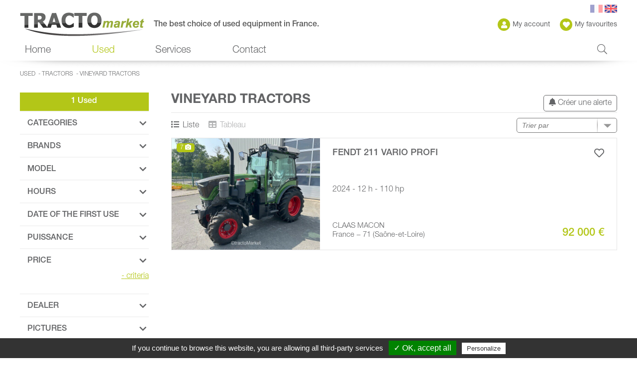

--- FILE ---
content_type: text/html; charset=utf-8
request_url: https://en.tractomarket.com/vineyard-tractors-_l_EN_r_8_va_1.html
body_size: 19627
content:
<!doctype html>
<html class="no-js" lang="en">
    <head>
            <script type="text/javascript" src="//static.clikeo.fr/tarteaucitron.js/tarteaucitron.js?201811"></script>
    <script type="text/javascript">
        var tarteaucitronForceLanguage = 'en'; /* supported: fr, en, de, es, it, pt, pl, ru */
        tarteaucitron.init({
            "hashtag"        : "#tarteaucitron", 
            "highPrivacy"    : false, 
            "orientation"    : "bottom",
            "adblocker"      : false,            
            "showAlertSmall" : false,          
            "cookieslist"    : true,           
            "removeCredit"   : false, 
            "showIcon" 		 : false,
                    });
    </script>
            <meta charset="utf-8">
        <meta http-equiv="x-ua-compatible" content="ie=edge">
                    <title>Vineyard tractors - tractoMarket</title>
                
<meta name="generator" content="Clikeo (www.clikeo.fr)" />
<meta name="google-site-verification" content="-_xxAGmu5dciEyrUhEZMeM3RcCZUWnHdid1CD2s6WO0" />
<meta property="og:site_name" content="tractoMarket" />
<meta property="og:type" content="product" />
<meta property="og:image" content="https://en.tractomarket.com/tractomarket_images/site/logo-tractomarket.png" />
<meta property="og:image:width" content="250" />
<meta property="og:image:height" content="48" />
<meta property="og:description" content="TRACTOMARKET est le site des matériels d'occasion proposées par les succursales de CLAAS RESEAU AGRICOLE. Plus de 10 Responsables Occasions ..." />
<script type="application/ld+json">
[{"@context":"http:\/\/schema.org\/","@type":"Organization","name":"tractoMarket","brand":"tractoMarket","url":"https:\/\/en.tractomarket.com","sameAs":["#"]},{"@context":"http:\/\/schema.org\/","@type":"BreadcrumbList","itemListElement":[{"@type":"ListItem","Position":0,"item":{"@id":"used-_l_EN_r_4.html","name":"Used"}},{"@type":"ListItem","Position":1,"item":{"@id":"tractors-_l_EN_r_5.html","name":"Tractors"}},{"@type":"ListItem","Position":2,"item":{"@id":"vineyard-tractors-_l_EN_r_8.html","name":"Vineyard tractors"}}]}]
</script>

                    <meta name="description"            content=""/>
            <meta name="keywords"               content=",Vineyard tractors"/>
        
        <meta name="viewport" content="width=device-width, initial-scale=1, shrink-to-fit=no">

        <link rel="canonical" href="https://en.tractomarket.com/vineyard-tractors-_l_EN_r_8_va_1.html" />        

		<link rel="shortcut icon" href="/favicon.ico" type="image/x-icon" />

        <link href="https://cdn.claas.com/common/fonts/CNHelvetica23/complete/2d22751f-1e6a-434f-aaea-0b4bf9dce64d.css" rel="stylesheet" type="text/css" />
        <link href="/tractomarket_images/tractomarket.css?1765183599" rel="stylesheet" type="text/css" />
        <link href="/tractomarket_images/tractomarket.css?1765183599" rel="stylesheet" type="text/css" media="print"/>

                                
<link rel="stylesheet" href="https://static.clikeo.fr/fontawesome-5-last/css/fontawesome-all.min.css" type="text/css"/>
<link rel="stylesheet" href="templates/js/icheck/square/square.css" type="text/css"/>
<link rel="stylesheet" href="templates/js/mmenu/jquery.mmenu.all.css" type="text/css"/>
<link rel="stylesheet" href="templates/js/ionRangeSlider/ion.rangeSlider.css" type="text/css"/>
<link rel="stylesheet" href="templates/js/fancybox.3/jquery.fancybox.min.css" type="text/css"/>
<link rel="stylesheet" href="https://cdnjs.cloudflare.com/ajax/libs/slick-carousel/1.9.0/slick-theme.css" type="text/css"/>
<link rel="stylesheet" href="https://cdnjs.cloudflare.com/ajax/libs/slick-carousel/1.9.0/slick.css" type="text/css"/>         
<script type="text/javascript" src="templates/js/jquery-3.7.1.min.js" ></script>
<script type="text/javascript" src="templates/js/jquery-ui.1.14.0.min.js" ></script>
<script type="text/javascript" src="templates/js/js.cookie.js" ></script>                    	
<!-- START Tarteaucitron -->
<!-- Start GoogleAnalytics -->
        	<script type="text/javascript">
        		tarteaucitron.user.gtagUa = 'UA-139988486-1';
        		tarteaucitron.user.gajsUa = 'UA-139988486-1';
        		tarteaucitron.user.analyticsMore = function () {
                	var pluginUrl = '//www.google-analytics.com/plugins/ga/inpage_linkid.js';
_gaq.push(['_require', 'inpage_linkid', pluginUrl]);
_gaq.push(['_setAccount', 'UA-139988486-1']);
            	};
            	(tarteaucitron.job = tarteaucitron.job || []).push('gajs');
        	</script>
<!-- End GoogleAnalytics -->
<!-- Start Matomo -->
<script type="text/javascript">
var _paq = _paq || [];
_paq.push(['enableLinkTracking']);
_paq.push(['setEcommerceView',
				false,
				false,
				'Vineyard tractors'
			]);
_paq.push(['trackPageView']);
		(function() {
    		var u="https://matomo.clikeo.fr/";
    		_paq.push(['enableHeartBeatTimer', 15]);
			_paq.push(['setTrackerUrl', u+'piwik.php']);
    		_paq.push(['setSiteId', 31]);
    		var d=document, g=d.createElement('script'), s=d.getElementsByTagName('script')[0];
    		g.type='text/javascript'; g.async=true; g.defer=true; g.src=u+'piwik.js'; s.parentNode.insertBefore(g,s);
			})();
</script>
<noscript><p><img src="https://matomo.clikeo.fr/piwik.php?idsite=31&rec=1&bots=1" style="border:0;" alt="" /></p></noscript>
<!-- End Matomo -->
<!-- END Tarteaucitron -->

                        <script type="text/javascript">
            /*(tarteaucitron.job = tarteaucitron.job || []).push('recaptcha');*/
        </script>
    </head>
    <body  >

        <div class="page _debug ">
        	<div class="overlay"></div>
        	<p id="back-top"><a><span></span></a></p>
                                <header>
                    <div class="clk-row">
                        <div class="col-s-1 header">
            				<a href="home-_l_EN_r_3.html" title="tractomarket" class="logo">
                                <img src="/tractomarket_images/site/logo-tractomarket.png" alt="tractomarket - tractoMarket"/>
                                <span>The best choice of used equipment in France.</span>
                            </a>
                                                        <div class="header-right hide-s no-print">
                                <div class="langue">
                                                                                                                        &nbsp; <a href="tracteur-vigneron-_l_FR_r_8.html"><img
                                                src="/tractomarket_images/site/fr.png"
                                                alt="Français" border="0" /></a>
                                                                                                                                                                &nbsp; <img
                                                src="/tractomarket_images/site/en.png"
                                                alt="English" border="0" />
                                                                                                            </div>


                                <a href="https://en.tractomarket.com/index.phtml?lng=EN&srub=306&InitClient"> <i class="fas fa-user"></i> My account</a>

                                <div class="link-fav" title="Voir ma liste">
                                    <i class="fas fa-heart"></i> My favourites<span id="ma-liste-count"></span>
                                    <form name="fav-form" id="fav-form" action="index.phtml" method="get">
                                        <input type="hidden" id="fav-json" name="fav-json" value='' />
                                        <input type="hidden" id="manageListeFavs" name="manageListeFavs" value='1' />
                                                                                <div class="fav-layer" id="fav-layer">
                                                                                        <a class="fav-btn" href="javascript:void(0)">My favorites</a>
                                        </div>
                                                                            </form>
                                </div>

                            </div>
                        </div>
                    </div>
	        	</header>
    			<nav class="no-print">
                        				<div class="nav-mobile">
                        <div class="burger">
                            <a href="#mobile_menu"><i class="fas fa-bars"></i></a>
                            <a href="#" class="search-nav"><i class="fas fa-search"></i></a>
                        </div>
                        <div class="nav-mobile-right">
                            <div class="langue">
                                                                                                            &nbsp; <a href="tracteur-vigneron-_l_FR_r_8.html"><img
                                            src="/tractomarket_images/site/fr.png"
                                            alt="Français" border="0" /></a>
                                                                                                                                                &nbsp; <img
                                            src="/tractomarket_images/site/en.png"
                                            alt="English" border="0" />
                                                                                                </div>
                            <a href="https://en.tractomarket.com/index.phtml?lng=EN&srub=306&InitClient"> <i class="fas fa-user"></i> </a>
                            <a href="" title="Voir ma liste"> <i class="fas fa-heart"></i></a>
                        </div>
                    </div>
                    <ul class="nav">
    					                                                            <li  class=" " >
                                    <a  href="home-_l_EN_r_3.html"  >Home </a>

                                                                    </li>
                                                                                                                <li  class=" selected   hsbn " >
                                    <a  >Used </a>

                                                                                                                   <div class="sousnav">
                                            <ul>
                                                                                                                                                            <li >
                                                            <a href="certified-advertisements-_l_EN_r_317.html"  >
                                                            Certified advertisements <small>(0)</small></a>
                                                                                                                     </li>
                                                                                                                                                                                                                                                                                                                    <li  class="selected" >
                                                            <a href="tractors-_l_EN_r_5.html"  class="selected"  >
                                                            Tractors <small>(185)</small></a>
                                                                                                                                                                                             <div class="__sousnav">
                                                                    <ul>
                                                                                                                                                                                                                                    <li >
                                                                                    <a href="farm-tractors-_l_EN_r_6.html"  >
                                                                                    Farm Tractors <small>(171)</small></a>
                                                                                </li>
                                                                        		                                                                                                                                                                                                                                                                                                                <li >
                                                                                    <a href="orchard-tractor-_l_EN_r_7.html"  >
                                                                                    Orchard tractor <small>(1)</small></a>
                                                                                </li>
                                                                        		                                                                                                                                                                                                                                                                                                                <li  class="selected" >
                                                                                    <a href="vineyard-tractors-_l_EN_r_8.html"  class="selected"  >
                                                                                    Vineyard tractors <small>(1)</small></a>
                                                                                </li>
                                                                        		                                                                                                                                                                                                                                                                                                                <li >
                                                                                    <a href="straddle-tractors-_l_EN_r_9.html"  >
                                                                                    Straddle tractors <small>(1)</small></a>
                                                                                </li>
                                                                        		                                                                                                                                                                                                                                                                                                                                                                                                                                                                                                                                                                                                                                                                                                                                                                                                                                        </ul>
                                                                </div>
                                                                                                                                                                                    </li>
                                                                                                                                                                                                                <li >
                                                            <a href="harvesting-equipment-_l_EN_r_17.html"  >
                                                            Harvesting Equipment <small>(105)</small></a>
                                                                                                                                                                                             <div class="__sousnav">
                                                                    <ul>
                                                                                                                                                                                                                                    <li >
                                                                                    <a href="combine-harvester-and-accessories-_l_EN_r_18.html"  >
                                                                                    Combine Harvester and Accessories <small>(63)</small></a>
                                                                                </li>
                                                                        		                                                                                                                                                                                                                                                                                                                <li >
                                                                                    <a href="forage-harvester-and-accessories-_l_EN_r_26.html"  >
                                                                                    Forage Harvester and Accessories <small>(25)</small></a>
                                                                                </li>
                                                                        		                                                                                                                                                                                                                                                                                                                                                                                                                                                                                                                                                                                                                        <li >
                                                                                    <a href="grape-harvesting-machine-_l_EN_r_34.html"  >
                                                                                    Grape harvesting machine <small>(17)</small></a>
                                                                                </li>
                                                                        		                                                                                                                                                                                                                        </ul>
                                                                </div>
                                                                                                                                                                                    </li>
                                                                                                                                                                                                                <li >
                                                            <a href="soil-ground-work-_l_EN_r_37.html"  >
                                                            Soil/ground work <small>(48)</small></a>
                                                                                                                                                                                             <div class="__sousnav">
                                                                    <ul>
                                                                                                                                                                                                                                    <li >
                                                                                    <a href="power-harrow-_l_EN_r_38.html"  >
                                                                                    Power harrow <small>(8)</small></a>
                                                                                </li>
                                                                        		                                                                                                                                                                                                                                                                                                                <li >
                                                                                    <a href="disc-tine-tillage-equipment-_l_EN_r_47.html"  >
                                                                                    Disc, tine & tillage equipment <small>(40)</small></a>
                                                                                </li>
                                                                        		                                                                                                                                                                                                                        </ul>
                                                                </div>
                                                                                                                                                                                    </li>
                                                                                                                                                                                                                <li >
                                                            <a href="seed-drill-_l_EN_r_61.html"  >
                                                            Seed Drill <small>(14)</small></a>
                                                                                                                                                                                             <div class="__sousnav">
                                                                    <ul>
                                                                                                                                                                                                                                    <li >
                                                                                    <a href="conventional-till-seed-drill-_l_EN_r_62.html"  >
                                                                                    Conventional-Till Seed Drill <small>(1)</small></a>
                                                                                </li>
                                                                        		                                                                                                                                                                                                                                                                                                                <li >
                                                                                    <a href="no-till-seed-drill-_l_EN_r_63.html"  >
                                                                                    No-Till Seed Drill <small>(3)</small></a>
                                                                                </li>
                                                                        		                                                                                                                                                                                                                                                                                                                <li >
                                                                                    <a href="precision-seeder-_l_EN_r_64.html"  >
                                                                                    Precision Seeder <small>(5)</small></a>
                                                                                </li>
                                                                        		                                                                                                                                                                                                                                                                                                                                                                                                                                                                    <li >
                                                                                    <a href="seed-drill-other-_l_EN_r_67.html"  >
                                                                                    Seed Drill - other <small>(3)</small></a>
                                                                                </li>
                                                                        		                                                                                                                                                                                                                        </ul>
                                                                </div>
                                                                                                                                                                                    </li>
                                                                                                                                                                                                                <li >
                                                            <a href="sprayers-fertilisation-_l_EN_r_68.html"  >
                                                            Sprayers - Fertilisation <small>(46)</small></a>
                                                                                                                                                                                             <div class="__sousnav">
                                                                    <ul>
                                                                                                                                                                                                                                                                                                                                                                                        <li >
                                                                                    <a href="fertiliser-spreader-_l_EN_r_69.html"  >
                                                                                    Fertiliser spreader <small>(11)</small></a>
                                                                                </li>
                                                                        		                                                                                                                                                                                                                                                                                                                <li >
                                                                                    <a href="manure-spreader-_l_EN_r_70.html"  >
                                                                                    Manure spreader <small>(6)</small></a>
                                                                                </li>
                                                                        		                                                                                                                                                                                                                                                                                                                <li >
                                                                                    <a href="other-spreader-_l_EN_r_76.html"  >
                                                                                    Other spreader <small>(7)</small></a>
                                                                                </li>
                                                                        		                                                                                                                                                                                                                                                                                                                <li >
                                                                                    <a href="trailed-sprayer-_l_EN_r_71.html"  >
                                                                                    Trailed sprayer <small>(10)</small></a>
                                                                                </li>
                                                                        		                                                                                                                                                                                                                                                                                                                <li >
                                                                                    <a href="self-propelled-sprayer-_l_EN_r_72.html"  >
                                                                                    Self-propelled sprayer <small>(2)</small></a>
                                                                                </li>
                                                                        		                                                                                                                                                                                                                                                                                                                <li >
                                                                                    <a href="tractor-mounted-sprayer-_l_EN_r_73.html"  >
                                                                                    Tractor-mounted sprayer <small>(7)</small></a>
                                                                                </li>
                                                                        		                                                                                                                                                                                                                                                                                                                <li >
                                                                                    <a href="vine-sprayer-_l_EN_r_75.html"  >
                                                                                    Vine sprayer <small>(5)</small></a>
                                                                                </li>
                                                                        		                                                                                                                                                                                                                                                                                                                                                                                                                                                                    <li >
                                                                                    <a href="liquid-manure-spreader-_l_EN_r_103.html"  >
                                                                                    Liquid manure spreader <small>(4)</small></a>
                                                                                </li>
                                                                        		                                                                                                                                                                                                                        </ul>
                                                                </div>
                                                                                                                                                                                    </li>
                                                                                                                                                                                                                <li >
                                                            <a href="baler-chaine-verte-_l_EN_r_80.html"  >
                                                            Baler - Chaine verte <small>(143)</small></a>
                                                                                                                                                                                             <div class="__sousnav">
                                                                    <ul>
                                                                                                                                                                                                                                                                                                                                                                                        <li >
                                                                                    <a href="round-baler-_l_EN_r_83.html"  >
                                                                                    Round baler <small>(10)</small></a>
                                                                                </li>
                                                                        		                                                                                                                                                                                                                                                                                                                <li >
                                                                                    <a href="small-square-baler-_l_EN_r_85.html"  >
                                                                                    Small square baler <small>(3)</small></a>
                                                                                </li>
                                                                        		                                                                                                                                                                                                                                                                                                                <li >
                                                                                    <a href="large-square-baler-_l_EN_r_84.html"  >
                                                                                    Large square baler <small>(9)</small></a>
                                                                                </li>
                                                                        		                                                                                                                                                                                                                                                                                                                <li >
                                                                                    <a href="baler-wrapper-combination-_l_EN_r_86.html"  >
                                                                                    Baler wrapper combination <small>(5)</small></a>
                                                                                </li>
                                                                        		                                                                                                                                                                                                                                                                                                                <li >
                                                                                    <a href="mower-_l_EN_r_87.html"  >
                                                                                    Mower <small>(59)</small></a>
                                                                                </li>
                                                                        		                                                                                                                                                                                                                                                                                                                <li >
                                                                                    <a href="mower-conditioner-_l_EN_r_88.html"  >
                                                                                    Mower conditioner <small>(16)</small></a>
                                                                                </li>
                                                                        		                                                                                                                                                                                                                                                                                                                <li >
                                                                                    <a href="tedder-_l_EN_r_89.html"  >
                                                                                    Tedder <small>(36)</small></a>
                                                                                </li>
                                                                        		                                                                                                                                                                                                                                                                                                                                                                                                                                                                    <li >
                                                                                    <a href="rake-_l_EN_r_91.html"  >
                                                                                    Rake <small>(18)</small></a>
                                                                                </li>
                                                                        		                                                                                                                                                                                                                                                                                                                <li >
                                                                                    <a href="wrapper-_l_EN_r_92.html"  >
                                                                                    Wrapper <small>(1)</small></a>
                                                                                </li>
                                                                        		                                                                                                                                                                                                                                                                                                                <li >
                                                                                    <a href="self-loading-wagons-_l_EN_r_93.html"  >
                                                                                    Self loading wagons <small>(2)</small></a>
                                                                                </li>
                                                                        		                                                                                                                                                                                                                        </ul>
                                                                </div>
                                                                                                                                                                                    </li>
                                                                                                                                                                                                                <li >
                                                            <a href="transport-_l_EN_r_99.html"  >
                                                            Transport <small>(13)</small></a>
                                                                                                                                                                                             <div class="__sousnav">
                                                                    <ul>
                                                                                                                                                                                                                                    <li >
                                                                                    <a href="farm-trailer-_l_EN_r_100.html"  >
                                                                                    Farm trailer <small>(13)</small></a>
                                                                                </li>
                                                                        		                                                                                                                                                                                                                                                                                                                <li >
                                                                                    <a href="cereal-tipping-trailer-_l_EN_r_101.html"  >
                                                                                    Cereal tipping trailer <small>(4)</small></a>
                                                                                </li>
                                                                        		                                                                                                                                                                                                                                                                                                                                                                                                                                                                                                                                                                                                                                                                                                                                                                                                                                                                                                                                <li >
                                                                                    <a href="livestock-trailer-_l_EN_r_107.html"  >
                                                                                    Livestock trailer <small>(1)</small></a>
                                                                                </li>
                                                                        		                                                                                                                                                                                                                                                                                                                <li >
                                                                                    <a href="self-loading-wagons-_l_EN_r_108.html"  >
                                                                                    Self loading wagons <small>(2)</small></a>
                                                                                </li>
                                                                        		                                                                                                                                                                                                                                                                                                                                                                                                                                                                    <li >
                                                                                    <a href="other-farm-trailer-_l_EN_r_120.html"  >
                                                                                    Other farm trailer <small>(1)</small></a>
                                                                                </li>
                                                                        		                                                                                                                                                                                                                        </ul>
                                                                </div>
                                                                                                                                                                                    </li>
                                                                                                                                                                                                                <li >
                                                            <a href="telescopic-handlers-loaders-_l_EN_r_121.html"  >
                                                            Telescopic handlers - Loaders <small>(25)</small></a>
                                                                                                                                                                                             <div class="__sousnav">
                                                                    <ul>
                                                                                                                                                                                                                                                                                                                                                                                        <li >
                                                                                    <a href="telescopic-forklift-_l_EN_r_134.html"  >
                                                                                    Telescopic Forklift <small>(21)</small></a>
                                                                                </li>
                                                                        		                                                                                                                                                                                                                                                                                                                                                                                                                                                                    <li >
                                                                                    <a href="loaders-_l_EN_r_148.html"  >
                                                                                    Loaders <small>(24)</small></a>
                                                                                </li>
                                                                        		                                                                                                                                                                                                                                                                                                                <li >
                                                                                    <a href="backhoe-loaders-_l_EN_r_159.html"  >
                                                                                    Backhoe loaders <small>(1)</small></a>
                                                                                </li>
                                                                        		                                                                                                                                                                                                                        </ul>
                                                                </div>
                                                                                                                                                                                    </li>
                                                                                                                                                                                                                <li >
                                                            <a href="other-equipment-_l_EN_r_166.html"  >
                                                            Other equipment <small>(86)</small></a>
                                                                                                                                                                                             <div class="__sousnav">
                                                                    <ul>
                                                                                                                                                                                                                                    <li >
                                                                                    <a href="rolls-presses-_l_EN_r_167.html"  >
                                                                                    Rolls & presses <small>(2)</small></a>
                                                                                </li>
                                                                        		                                                                                                                                                                                                                                                                                                                <li >
                                                                                    <a href="shredders-_l_EN_r_168.html"  >
                                                                                    Shredders <small>(22)</small></a>
                                                                                </li>
                                                                        		                                                                                                                                                                                                                                                                                                                                                                                                                                                                    <li >
                                                                                    <a href="livestock-equipment-_l_EN_r_180.html"  >
                                                                                    Livestock equipment <small>(19)</small></a>
                                                                                </li>
                                                                        		                                                                                                                                                                                                                                                                                                                <li >
                                                                                    <a href="special-crop-equipment-_l_EN_r_197.html"  >
                                                                                    Special crop equipment <small>(1)</small></a>
                                                                                </li>
                                                                        		                                                                                                                                                                                                                                                                                                                                                                                                                                                                    <li >
                                                                                    <a href="spare-parts-and-accessories-_l_EN_r_221.html"  >
                                                                                    Spare parts and accessories <small>(6)</small></a>
                                                                                </li>
                                                                        		                                                                                                                                                                                                                                                                                                                <li >
                                                                                    <a href="wheels-tyres-twin-wheels-_l_EN_r_253.html"  >
                                                                                    Wheels, Tyres, Twin wheels <small>(1)</small></a>
                                                                                </li>
                                                                        		                                                                                                                                                                                                                                                                                                                                                                                                                                                                    <li >
                                                                                    <a href="wine-growing-equipment-_l_EN_r_260.html"  >
                                                                                    Wine-growing equipment <small>(35)</small></a>
                                                                                </li>
                                                                        		                                                                                                                                                                                                                                                                                                                <li >
                                                                                    <a href="wine-making-equipment-_l_EN_r_276.html"  >
                                                                                    Wine Making equipment <small>(2)</small></a>
                                                                                </li>
                                                                        		                                                                                                                                                                                                                                                                                                                                                                                                                                                                    <li >
                                                                                    <a href="road-construction-equipment-_l_EN_r_291.html"  >
                                                                                    Road Construction Equipment <small>(13)</small></a>
                                                                                </li>
                                                                        		                                                                                                                                                                                                                        </ul>
                                                                </div>
                                                                                                                                                                                    </li>
                                                                                                                                                </ul>
                                        </div>
                                                                                                            </li>
                                                                                                                <li  class=" " >
                                    <a  href="services-_l_EN_r_304.html"  >Services </a>

                                                                    </li>
                                                                                                                <li  class=" " >
                                    <a  href="contact-_l_EN_r_315.html"  >Contact </a>

                                                                    </li>
                                                                            <li class="li-search">
                            <a href="#" class="search-nav"><i class="fal fa-search"></i></a>
                        </li>
    				</ul>
    			</nav>
                                    <div class="search-panel no-print" style="display: none;">
                        
<form method="get" action="index.phtml" class="autocomplete">
    <input type="hidden" name="srub" value="305">
    <input type="hidden" name="lng" value="EN">
    <div class="fieldset">
        <label for="keyword" style="display:none;">Mots clés</label>
        <input type="text" id="SEARCH_LIVE" name="SKEYWORD" value="" placeholder="I am looking for a tractor, harvesting equipment, ...">
        <button type="submit"><i class="fas fa-search"></i></button>
    </div>
    <div class="nb-annonces">
        <span id="live-search-count" rel="634">634&nbsp;annonces</span>
    </div>
    </form>                    </div>
                             			<section>
                                <div class="clk-row no-print">
                    <div class="col-s-1">
                                                    <div class="breadcrumb hide-s">
                                                                                                                                                                                <a href="used-_l_EN_r_4.html">Used</a>&nbsp;
                                                                                                         -                                                                             <a href="tractors-_l_EN_r_5.html">Tractors</a>&nbsp;
                                                                                                         -                                                                             <a href="vineyard-tractors-_l_EN_r_8.html">Vineyard tractors</a>&nbsp;
                                                                                                                                </div>
                                            </div>
                </div>
                                  <div class="clk-row">
	<div class="col-l-6-24">
		<div class="show-m">
			<div class="btn-gamme-wrapper">
				<a data-fancybox="filtres" data-src="#filtres" class="filtres-btn" href="javascript:void(0)">
	               Filter  <i class="fas fa-chevron-down" ></i>
	            </a>
				<select name="sort" id="sort_top2" class="select-css">
	            	<option value="">Trier par </option>
		            <option value="datecredesc" 	>Annonces récentes</option>
		            <option value="asc" 			>Prix croissants</option>
		            <option value="desc" 			>Prix décroissants</option>
		            <option value="constructeurasc" >Marque croissante</option>
		            <option value="constructeurdesc" >Marque décroissante</option>
		            <option value="titre" 			>Ordre alphabetique</option>
		            <option value="prop3" 			>Année croissante</option>
		            <option value="prop3desc" 		>Année décroissante</option>
		            <option value="prop2" 			>Heures croissantes</option>
		            <option value="prop2desc" 		>Heures decroissantes</option>
		            <option value="prop16" 			>Puissance croissantes</option>
		            <option value="prop16desc" 		>Puissance décroissante</option>
		        </select>
			</div>
		</div>

		<div class="nbAnnonces">
							1
						Used					</div>
		<div class="hide-m-lower">
			<div class="filtres" id="filtres">
				<form action="index.phtml" method="get" name="facette" id="facette">
		        	<input type="hidden" name="srub" value="8"/>
		        	<input type="hidden" name="lng" value="EN"/>
		         	<input type="hidden" id="sort" name="sort" value=""/>
					<input type="hidden" name="ForceRech" value="1"/>
																									
											
													
															<div class="titre-filtre-panel active">
									Categories <i class="fas fa-chevron-up"></i>
								</div>
								<div class="filtre-panel hide-panel" id="pan_cat">
									
							    							            	<li  class="selected" >
							                <a href="tractors-_l_EN_r_5.html">Tractors  <small>(185)</small></a>
						            	</li>
						        																		       								            	<li  style="padding-left:10px">
								                <a href="farm-tractors-_l_EN_r_6.html">Farm Tractors  <small>(171)</small></a>
							            	</li>
							            								        								    									       								            	<li  style="padding-left:10px">
								                <a href="orchard-tractor-_l_EN_r_7.html">Orchard tractor  <small>(1)</small></a>
							            	</li>
							            								        								    									       								            	<li  class="selected"  style="padding-left:10px">
								                <a href="vineyard-tractors-_l_EN_r_8.html">Vineyard tractors  <small>(1)</small></a>
							            	</li>
							            													
										       								             								        								    									       								            	<li  style="padding-left:10px">
								                <a href="straddle-tractors-_l_EN_r_9.html">Straddle tractors  <small>(1)</small></a>
							            	</li>
							            								        								    									       								    									       								    									       								    									       								    								    </div>
																		

																				<div class="titre-filtre-panel active">
						Brands <i class="fas fa-chevron-up"></i>
					</div>
					<div class="filtre-panel hide-panel" id="pan_brand">
						<div class="recherche-filtre-panel">
							<input type="" name="_nullSearchBrand"  placeholder="Rechercher" id="marquesInput" onkeyup="marquesSearch()"> <button><i class="fas fa-search"></i></button>
						</div>
						<ul id="marquesList">
							<input type="hidden" name="setMarqueSet" value="1"/>
										           			<li>
			           				<label>
				           				<input type="checkbox" id="setMarque160" name="setMarque[]" value="160"
				           					class="checkbox_check" >
				           					Fendt <small>(1)</small>
				           			</label>
			           			</li>
			                						</ul>
					</div>

																				<div class="titre-filtre-panel active">
						Model <i class="fas fa-chevron-up" ></i>
					</div>
					<div class="filtre-panel hide-panel" id="pan_keyword" >
						<div class="recherche-filtre-panel">
							<input type="text" name="SKEYWORD" placeholder="Rechercher" value=""> <button type="submit"><i class="fas fa-search"></i> </button>
						</div>
					</div>
															

																																	
																					<div>
								<div class="titre-filtre-panel active">
									Hours <i class="fas fa-chevron-up"></i>
								</div>
								<div class="filtre-panel hide-panel" id="pan_prop2">
									<input type="text" id="range_2" name="range_2" value=""
								        data-type="double"
								        data-min="12"
								        data-max="12"
								        data-from=""
								        data-to=""
								        data-grid="false"
								        data-skin="modern"
								        data-step="1"
								    />
								</div>
								<input type="hidden" name="prop2_min" id="prop2_min" value="0" />
								<input type="hidden" name="prop2_max" id="prop2_max" value="0" />
							</div>
								
								    <script>
										$(document).ready(function() {
											$("#range_2").ionRangeSlider({
										       	grid_snap: true,
										       	postfix :" h",
				    							onChange: function (data) {
				            						$("#prop2_min").val(data.from);
				            						$("#prop2_max").val(data.to);
				            					},
				            					onFinish: function (data) {
				            						/*if( data.from!=$("#prop2_min").val()
				            							|| data.to!=$("#prop2_max").val() ) {
				            							alert ( data.from+"!="+$("#prop2_min").val() +"\n"+
				            							       data.to+"!="+$("#prop2_max").val())

				            						}
				            						*/
				            						//$('#facette').submit();
				            						console.log(data.from+"!="+$("#prop2_min").val());
				            						console.log(data.to+"!="+$("#prop2_max").val());
				            					},
										    });
										});
								    </script>
								
																								
																					<div>
								<div class="titre-filtre-panel active">
									Date of the first use <i class="fas fa-chevron-up"></i>
								</div>
								<div class="filtre-panel hide-panel" id="pan_prop3">
									<input type="text" id="range_3" name="range_3" value=""
								        data-type="double"
								        data-min="2024"
								        data-max="2024"
								        data-from=""
								        data-to=""
								        data-grid="false"
								        data-skin="modern"
								        data-step="1"
								    />
								</div>
								<input type="hidden" name="prop3_min" id="prop3_min" value="0" />
								<input type="hidden" name="prop3_max" id="prop3_max" value="0" />
							</div>
								
								    <script>
										$(document).ready(function() {
											$("#range_3").ionRangeSlider({
										       	grid_snap: true,
										       	postfix :"",
				    							onChange: function (data) {
				            						$("#prop3_min").val(data.from);
				            						$("#prop3_max").val(data.to);
				            					},
				            					onFinish: function (data) {
				            						/*if( data.from!=$("#prop3_min").val()
				            							|| data.to!=$("#prop3_max").val() ) {
				            							alert ( data.from+"!="+$("#prop3_min").val() +"\n"+
				            							       data.to+"!="+$("#prop3_max").val())

				            						}
				            						*/
				            						//$('#facette').submit();
				            						console.log(data.from+"!="+$("#prop3_min").val());
				            						console.log(data.to+"!="+$("#prop3_max").val());
				            					},
										    });
										});
								    </script>
								
																																			
																					<div>
								<div class="titre-filtre-panel active">
									Puissance <i class="fas fa-chevron-up"></i>
								</div>
								<div class="filtre-panel hide-panel" id="pan_prop16">
									<input type="text" id="range_16" name="range_16" value=""
								        data-type="double"
								        data-min="110"
								        data-max="110"
								        data-from=""
								        data-to=""
								        data-grid="false"
								        data-skin="modern"
								        data-step="1"
								    />
								</div>
								<input type="hidden" name="prop16_min" id="prop16_min" value="0" />
								<input type="hidden" name="prop16_max" id="prop16_max" value="0" />
							</div>
								
								    <script>
										$(document).ready(function() {
											$("#range_16").ionRangeSlider({
										       	grid_snap: true,
										       	postfix :" ch",
				    							onChange: function (data) {
				            						$("#prop16_min").val(data.from);
				            						$("#prop16_max").val(data.to);
				            					},
				            					onFinish: function (data) {
				            						/*if( data.from!=$("#prop16_min").val()
				            							|| data.to!=$("#prop16_max").val() ) {
				            							alert ( data.from+"!="+$("#prop16_min").val() +"\n"+
				            							       data.to+"!="+$("#prop16_max").val())

				            						}
				            						*/
				            						//$('#facette').submit();
				            						console.log(data.from+"!="+$("#prop16_min").val());
				            						console.log(data.to+"!="+$("#prop16_max").val());
				            					},
										    });
										});
								    </script>
								
																																																						
																										<div>
							<div class="titre-filtre-panel active">Price <i class="fas fa-chevron-up"></i></div>
																					<div class="filtre-panel hide-panel" id="pan_price">
								<input type="text" class="range_price" name="range_price" value=""
							        data-type="double"
							        data-min="92000"
							        data-max="92000"
							        data-from="92000"
							        data-to="92000"
							        data-grid="false"
							        data-skin="modern"
							        data-step="1000"
							        data-min-interval="1000"
							    />
							</div>
							<input type="hidden" name="clkpmi" id="clkpmi" value="92000" />
							<input type="hidden" name="clkpma" id="clkpma" value="92000" />
													</div>
																				
					<p style="text-align:right;" id="more_crit">
						<a href='javascript:void(0)'>
							<span>-</span>
							criteria
						</a>
					</p>
					<div id="pan_more"  >

																																									

																						
																																									

																						
																																									

																						
						
																															<div class="titre-filtre-panel active">
								Dealer <i class="fas fa-chevron-up"></i>
							</div>
							<div class="filtre-panel hide-panel" id="pan_cra">
								<ul id="craList">
									<input type="hidden" name="setCRASet" value="1"/>
														           			<li>
					           				<label>
						           				<input type="checkbox" id="setCRA10" name="setCRA[]" value="10"
						           				class="checkbox_check"  onchange="facette.submit()">
						           					CLAAS MACON <small>(1)</small>
						           			</label>
					           			</li>
					                								</ul>
							</div>
																														<div class="titre-filtre-panel active">
							Pictures <i class="fas fa-chevron-up"></i>
						</div>
						<div class="filtre-panel hide-panel" id="pan_photo">
							<ul id="photoList">
								<li>
			           				<label>
				           				<label><input type="radio" id="clkphoto" name="clkphoto" value=""
				           				class="checkbox_check" checked='checked' onchange="facette.submit()">
				           					All</label>
				           			</label>
			           			</li>
				       			<li>
			           				<label>
				           				<label><input type="radio" id="clkphoto" name="clkphoto" value="O"
				           				class="checkbox_check"  onchange="facette.submit()">
				           					With photos <small>(1)</small></label>
				           			</label>
			           			</li>
				       			<li>
			           				<label>
				           				<label><input type="radio" id="clkphoto" name="clkphoto" value="N"
				           				class="checkbox_check"  onchange="facette.submit()">
				           					Without photos <small>()</small></label>
				           			</label>
			           			</li>
				       		</ul>
						</div>
					</div> 
					<input type="submit" value="valider" name="valider"/>
					<br/>
				</form>

			</div>
		</div>
	</div>

	<div class="col-l-18-24">


		        	<a href="index.phtml?lng=EN&srub=334&TRCTID=TRCT17693018367759&alerts-" rel='no-follow' class="btn-alert "><i class="fas fa-bell"></i> Créer une alerte</a>	 						<h1 class="titre-gamme">Vineyard tractors</h1>
					 				<div class="tri-labels">
					        		     		</div>
		<div class="tri">
			<div class="affichage-liste">
				<span id="setListMode" class="active"><i class="fas fa-list"></i>Liste</span>
				<span id="setTabMode" ><i class="fas fa-table"></i>Tableau</span>
			</div>
			
				<script>
					$(document).ready(function() {

					 	$('#setListMode').on('click',function(){
					 		$('<input>').attr({ type: 'hidden', id: 'setListMode',  name: 'setListMode' ,'value':'1'}).appendTo('#facette');
					 		$('#facette').submit();
			            })
			           	$('#setTabMode').on('click',function(){
					 		$('<input>').attr({ type: 'hidden', id: 'setTabMode',  name: 'setTabMode' ,'value':'1'}).appendTo('#facette');
					 		$('#facette').submit();
			            })
			           	$('#sort_top , #sort_top2').on('change',function(){
			           		console.log('change'+$(this).val());
			           		$('#facette #sort').val($(this).val());
			           		$('#facette').submit();
			            });
					});
				</script>
			
		    <select name="sort" id="sort_top" class="select-css hide-m-lower">
	            <option value="">Trier par </option>
	            <option value="datecredesc" 	>Annonces récentes</option>
	            <option value="asc" 			>Prix croissants</option>
	            <option value="desc" 			>Prix décroissants</option>
	            <option value="constructeurasc" >Marque croissante</option>
	            <option value="constructeurdesc" >Marque décroissante</option>
	            <option value="titre" 			>Ordre alphabetique</option>
	            <option value="prop3" 			>Année croissante</option>
	            <option value="prop3desc" 		>Année décroissante</option>
	            <option value="prop2" 			>Heures croissantes</option>
	            <option value="prop2desc" 		>Heures decroissantes</option>
	            <option value="prop16" 			>Puissance croissantes</option>
	            <option value="prop16desc" 		>Puissance décroissante</option>
	        </select>
		</div>

		
		    <script>
				$(document).ready(function() {
					$('.tri-tableau i').click(function(){
					    var value = $(this).attr("rel");
					    $('#sort_top').val(value).trigger('click');
		           		$('#facette #sort').val($(this).attr("rel"));
		           		$('#facette').submit();
		           		$(this).addClass('selected');
		            });
				});
			</script>
		

										
		
		
		
							<div class="produit-liste linked ">
    <div class="clk-row">
        <div class="col-m-1-3 produit-liste-image">
            <div class="clk-wrap-img h75pct boxprd-image">
                                        					<div class="nbImages">7 <i class="fas fa-camera"></i></div>
    				                    <a href="211-vario-profi-_l_EN_r_8_i_13582.html" title="">
                        <img src="/tractomarket_images/produits/1752160763-22503630-1_prd.jpg"  alt="" border="0" />
                    </a>
                                            </div>
        </div>
        <div class="col-m-2-3 produit-liste-desc">
            <div class="ma-liste">
	 <span id="wishlist-13582-13582"class="add-to-wishlist icon-prd" idproduit='13582' idreferencemultiple='13582' ><i class="far fa-heart" aria-hidden="true" title="Add to my list"></i></span>
</div>            <h2>Fendt 211 VARIO PROFI</h2>
                        <div>
                2024

		 				            - 12
		            h
		        		        		        		        
		        		            - 110
		            hp
		                    </div>

            <div class="produit-liste-desc-flex">
                <small>
                                        
                    	                    CLAAS MACON<br/>
	                		                    	France − 71 (Saône-et-Loire)
	                                                        </small>

                <div class="produit-liste-prix">
                                                                                        92 000 €
                                    </div>
            </div>
        </div>
    </div>
</div>						
				</div>

			</div>




				<div class="reassurance">
			<div class="clk-row">
				<div class="col-s-1-3">
					<a href="services-_l_EN_r_304.html">
						<img src="/tractomarket_images/site/icon-conseils.png">
						<span>Conseils<br/>d'expert</span>
					</a>
				</div>
				<div class="col-s-1-3">
					<a href="services-_l_EN_r_304.html">
						<img src="/tractomarket_images/site/icon-controle.png">
						<span>Contrôle<br/>et certification</span>
					</a>
				</div>
				<div class="col-s-1-3">
					<a href="services-_l_EN_r_304.html">
						<img src="/tractomarket_images/site/icon-solutions.png">
						<span>Solutions<br/>de financement</span>
					</a>
				</div>
				<div class="shadow up"></div>
			</div>
		</div>
		 
	</section>
		<footer>
		<div class="clk-row">
			<div class="col-m-1-3 col-text-center">
				<img src="/tractomarket_images/site/logo-tractomarket.png" alt="tractomarket - tractoMarket" class="logo"/>
				<p style="text-align: center;">CLAAS RESEAU AGRICOLE <br />Avenue du Parc Medicis <br />94832 FRESNES Cedex</p>

				<div class="social">
					
					
					
					
																										<a href="#" target="_blank">
							<img src="/tractomarket_images/site/youtube.png" width="30" />
						</a>
									</div>
			</div>
			<div class="col-m-1-3 col-text-center">
				<div class="titre-footer">Informations</div>
				<ul>
					
				    				        				            <li >
				                <a href="sales-conditions-_l_EN_r_312.html" title="Sales conditions">
				                	Sales conditions
				                </a>
				            </li>
				        				    				        				            <li >
				                <a href="plan-du-site-_l_EN_r_313.html" title="Plan du site">
				                	Plan du site
				                </a>
				            </li>
				        				    				        				            <li >
				                <a href="legal-information-_l_EN_r_314.html" title="Legal information">
				                	Legal information
				                </a>
				            </li>
				        				    				        				            <li >
				                <a href="contact-_l_EN_r_315.html" title="Contact">
				                	Contact
				                </a>
				            </li>
				        				    				        				            <li >
				                <a href="politique-de-confidentialite-_l_EN_r_332.html" title="Politique de confidentialité">
				                	Politique de confidentialité
				                </a>
				            </li>
				        				    				</ul>
			</div>
			<div class="col-m-1-3 col-text-center">
				<div class="titre-footer">Newsletter</div>
				<p>Subscribe and receive the latest information from tractomarket.com</p>
				<form name="login" id="" method="post" action="newsletter-_l_EN_r_310.html">
				    <input type="email" name="ADRESSE_INTERNET" id="news" value="" placeholder='Your email address' />
				    <button type="submit" name="TentaviveLoginClient">Ok</button>
				</form>
			</div>
		</div>
	</footer>
	 	    
	        <script>


	            if(typeof localStorage!='undefined') {
	                var nbvisites = localStorage.getItem('visites');
	                if(nbvisites!=null) {
	                    nbvisites = parseInt(nbvisites);
	                } else {
	                    nbvisites = 1;
	                }
	                nbvisites++;
	                localStorage.setItem('visites',nbvisites);
	                //document.getElementById('visites').innerHTML = nbvisites;
	            }


	            var TableauListe = [];
	            function debugListe(data){
	            //	console.log(data);
	            }
	            function saveTableauListe(_TableauListe){
	                if ( typeof localStorage!='undefined' ) {
	                    if (_TableauListe.length>150) _TableauListe.shift();
	                    localStorage.setItem('StoredTableauListe', JSON.stringify(_TableauListe) );
	                    debugListe("StoredTableauListe saved....")
	                }
	            }

	            function loadTableauListe(){
	                if ( typeof localStorage!='undefined' ) {
	                    StoredTableauListe =  JSON.parse(localStorage.getItem('StoredTableauListe'));
	                    if (StoredTableauListe!=null) {
	                        TableauListe  = StoredTableauListe;
	                        //debugListe(TableauListe);
	                        debugListe("StoredTableauListe loaded");
	                    }
	                }
	            }

	            loadTableauListe();
	            TableauListe.forEach(function(wish, index) {
	                debugListe("[" + index + "]: " + wish.id);
	                var elementExists = document.getElementById(wish.id);
	                if (typeof(elementExists) != 'undefined' && elementExists != null){
	                    elementExists.innerHTML = '<i class="fas fa-heart" title="Remove from my list"></i>';
	                    elementExists.className = "remove-to-wishlist";
	                }
	            });

	            function generateListeHtml(){
					var html = "";
			        if (TableauListe.length>0){
			        	TableauListe.forEach(function(wish, index) {
			       			if (index>4) return;
			       			if (wish.prix_produit==0) wish.prix_produit='Prix sur demande'; else wish.prix_produit+=' €';
							html+='<a href="'+wish.url_produit+'" class="fav-layer-produit"> '+
	                            '<div class="fav-layer-img">'+
	                                '<img src="'+wish.url_image2+'">'+
	                            '</div>'+
	                            '<div class="fav-layer-desc">'+
	                                '<div class="fav-layer-marque">'+wish.marque_produit+'</div>'+
	                                '<div class="fav-layer-titre">'+wish.titre_produit+'</div>'+
	                                '<div class="fav-layer-prix">'+wish.prix_produit+'</div>'+
	                            '</div>'+
	                        '</a>';
			            });
			            if (TableauListe.length>4) html+='<div style="text-align:center"> ... </div>';
			            html+='<a href="index.phtml?srub=333" class="fav-btn" id="fav-view-all">Voir tous mes favoris</a>';
			            html+='<a class="fav-btn-del" id="fav-btn-del"><i class="far fa-times"></i>Supprimer mes favoris</a>';
			        }
		            let ApercuListe = document.getElementById('fav-layer');
		            if (ApercuListe) {
		            	ApercuListe.innerHTML = html;

			            var injectedFavs = document.getElementById("injectedFavs");
		                if (typeof(injectedFavs) != 'undefined' && injectedFavs != null){
		                	var html = "";
					        if (TableauListe.length>0){
					        	TableauListe.forEach(function(wish, index) {
					       			html+='<a href="'+wish.url_produit+'" class="fav-page-produit"> '+
			                            '<div class="fav-layer-img">'+
			                                '<img src="'+wish.url_image2+'">'+
			                            '</div>'+
			                            '<div class="fav-layer-desc">'+
			                                '<div class="fav-layer-marque">'+wish.marque_produit+'</div>'+
			                                '<div class="fav-layer-titre">'+wish.titre_produit+'</div>'+
			                                '<div class="fav-layer-prix">'+wish.prix_produit+'</div>'+
			                            '</div>'+
			                        '</a>';
					            });
					        }
		                    injectedFavs.innerHTML = html;
		                }
		            }
	            }

	            $(document).ready(function() {
	            	updateFavs();

	                function updateFavs(){
	                	debugListe("== START updateFavs")
	                	if (TableauListe && TableauListe.length>0)
	                		$('#ma-liste-count').html('&nbsp;('+TableauListe.length+')');
	                	else
	                		$('#ma-liste-count').html('');

		                debugListe("== START generateFavHTML")

		                document.getElementById("fav-json").value = JSON.stringify(TableauListe);
						 	jQuery.post("index.phtml", jQuery('#fav-form').serialize()).done(function(_data) {
			 					debugListe(_data)
			 					data = $.parseJSON(_data)
			 					if ( data.status == 'success'){
							        debugListe('success')
							        //debugListe(data.data)
							        TableauListe = data.data;
						            saveTableauListe(TableauListe);
							     	generateListeHtml();
							    } else if(data.status == 'error'){
							        debugListe(data.status+" : "+data.message)
							        //$("#display-number").html(beforeHTML).attr('disabled',false);
				    				//alert(data.message);
				    				$('#fav-layer').html('Liste de favoris vide');
							    } else {
							       $('#fav-layer').html('Liste de favoris vide');
				    			}
		 					});
			 				debugListe("== END generateFavHTML")
						debugListe("== END updateFavs")
	                }



					function injectFavs (DestElement){
						debugListe("injectFavs");
					}

	                function deleteAllFavs(){
		           		TableauListe.forEach(function(wish, index) {
		               	  	var elementExists = document.getElementById(wish.id);
		                	if (typeof(elementExists) != 'undefined' && elementExists != null){
			                   	// debugListe(elementExists);
		                    	elementExists.innerHTML = '<i class="far fa-heart" title="Add to my list"></i>';
		                    	elementExists.className = "add-to-wishlist";
		                	}
		                });
	                	TableauListe = [];
	  					saveTableauListe(TableauListe);
	  					updateFavs();
	                }
	                function setInListe(element){
	                   	debugListe("========================== setInListe");
	                    id                    = element.attr('id');
	                    id_produit            = element.attr('idproduit');
	                    url_produit           = element.attr('url');
	                    id_reference_multiple = element.attr('idreferencemultiple');
	                    url_image 			  = element.attr('urlimage');
	                    debugListe("add-to-wishlist click id_produit : "+id_produit);
	                    if (TableauListe.find(x => x.id_produit === id_produit )){
	                        debugListe(id_produit+" deja dans wish list...");
	                    } else {
	                        element.toggleClass('add-to-wishlist')
	                                .toggleClass('remove-to-wishlist')
	                                .html('<i class="fas fa-heart" title="Remove from my list"></i>');

	                        data = { "id" : id,"id_produit" : id_produit, 'id_reference_multiple':id_reference_multiple,'url_produit':url_produit,'url_image':url_image,'added' : new Date()};
	                        TableauListe.push(data);
	                        debugListe(id_produit+" ajouté dans wish list...");
	                        saveTableauListe(TableauListe);
	                    }
	                }
	                function unsetInListe(element){
						debugListe("========================== unsetInListe");
	                    id_produit=element.attr('idproduit');
	                    debugListe("remove-to-wishlist click id_produit : "+id_produit);
	                    if (TableauListe.find(x => x.id_produit === id_produit )){
	                        element.toggleClass('remove-to-wishlist')
	                            .toggleClass('add-to-wishlist')
	                            .html('<i class="far fa-heart" title="Add to my list"></i>');

	                        TableauListe = TableauListe.filter( el => el.id_produit !== id_produit );
	                        debugListe("ok, c'est dedans on supprimer...");
	                        saveTableauListe(TableauListe);
	                    } else {
	                    	debugListe("fail, pas dedans...");
	                    }
	                }
				 	$(".ma-liste span").on('click', function(event){
	  					debugListe(".ma-liste span click");
	                    if ($(this).hasClass('add-to-wishlist')){
	  				 		setInListe($(this));
	  				 	} else {
	  				 		unsetInListe($(this));
	  				 	}
	  				 	updateFavs();
	  				 	event.stopPropagation();
	  				});
	  				$('body').on('click', 'a#fav-btn-del', function() {
						debugListe("fav-delete-all click");
	                    deleteAllFavs();
					});
					$('body').on('click', 'a#fav-view-all', function() {
						debugListe("fav-view-all click");
	                });

	            });
	        </script>
	    


	
<link rel="stylesheet" href="https://cdnjs.cloudflare.com/ajax/libs/jqueryui/1.11.4/jquery-ui.structure.min.css" type="text/css"/>
	
<script type="text/javascript" src="templates/js/jquery.equalizecols.js" ></script>
<script type="text/javascript" src="templates/js/jquery.matchHeight.js" ></script>
<script type="text/javascript" src="templates/js/icheck/icheck.js" ></script>
<script type="text/javascript" src="templates/js/mmenu/jquery.mmenu.all.js" ></script>
<script type="text/javascript" src="templates/js/ionRangeSlider/ion.rangeSlider.min.js" ></script>
<script type="text/javascript" src="templates/js/fancybox.3/jquery.fancybox.min.js" ></script>
<script type="text/javascript" src="https://cdnjs.cloudflare.com/ajax/libs/slick-carousel/1.9.0/slick.js" ></script>
	
	
            
                <script>
                    $(document).ready(function() {
                        $(".linked").click(function(){ window.location=$(this).find("a").attr("href"); return false; });
                    });
                </script>
            
        
            
                <script>
                    var counterListe = 0;
                    function postForm ($Bouton,action) {
                        var $quantite=1;
                        var $UrlAjax = 'index.phtml?ListeAjax=1&ListeAction=add&IdProduit='+$Bouton.attr("idproduit")+'&selectIdReferenceMultiple='+$Bouton.attr("idreferencemultiple")+'&Quantite='+$quantite;
                        if (action=='add')     $UrlAjax = $UrlAjax+'&ListeAction=add';
                        if (action=='remove')  $UrlAjax = $UrlAjax+'&ListeAction=remove';
                        if ($UrlAjax!=''){
                            var $AjaxOK = false;
                            if(counterListe > 0) return false;
                            counterListe++;
                            $.ajax({
                                type: "GET",
                                url:  $UrlAjax,
                                contentType: 'application/x-www-form-urlencoded; charset=ISO-8859-1',
                                success: function(data) {
                                    //console.log("success "+data+' '+$Bouton.val());
                                    if (data['error']) {
                                        alert(data['message']);
                                    } else if (action=='add') {
                                        setModeSuppression($Bouton);
                                    } else if (action=='remove') {
                                        setModeAjout($Bouton);
                                    }
                                    if (data['count']) $("#liste-count").html(data['count']); else $("#liste-count").html('0');
                                    if (data['name']) $("#liste-name").html(data['name']);
                                    if (data['count']) $(".liste-count").html(data['count']); else $(".liste-count").html('0');
                                    if (data['name']) $(".liste-name").html(data['name']);
                                    if (data['print-url']) $(".print-list-link").attr("href",data['print-url']);

                                    counterListe--;
                                },
                                error : function(data, statut, erreur){
                                    console.log("erreur "+data);
                                    console.log("erreur "+statut);
                                    console.log("erreur "+erreur);
                                    counterListe--;
                                },
                                dataType:'json'
                            });

                        }
                        return true;
                    };
                    function setModeAjout($Bouton){
                        $Bouton.removeClass('remove').addClass('add').
                            html("<i class='far fa-heart' aria-hidden='true' title='Add to my list'></i>");
                    }
                    function setModeSuppression($Bouton){
                        $Bouton.removeClass('add').addClass('remove').
                            html("<i class='fas fa-heart' aria-hidden='true' title='Remove from my list'></i>");
                    }

                    $(document).ready(function(){
                        //Ajax Start Loading Div
                        $().ajaxSend(function(r,s){  $("#contentLoading").fadeIn("fast");   });

                        //Ajax End Loading Div
                        $().ajaxStop(function(r,s){  $("#contentLoading").fadeOut("fast");  });

                        $(".manage-liste").click( function() {
                            if ($(this).hasClass('remove')){ postForm($(this),'remove'); }
                            if ($(this).hasClass('add')){ postForm($(this),'add');  }
                            return false;
                        });
                    });
                </script>
            
        

    <style>
        .ui-autocomplete-loading {
            background: white url("https://jqueryui.com/resources/demos/autocomplete/images/ui-anim_basic_16x16.gif") right center no-repeat;
        }
        .ui-autocomplete{
            z-index:89999;
            padding-bottom:10px;
            font-size:18px;
        }
        .ui-autocomplete li::before{ display: none; }
        .ui-menu .ui-menu-item{
            list-style:none;


        }
        .ui-menu .ui-menu-item a{
            display:block;
            padding: 5px 10px !important;
            text-decoration:none;
            color: #9d9d9d ;
            font-size: 14px;
        }
        li.ui-autocomplete-category{
            list-style:none;
            padding: 10px 7px !important;
            text-transform:uppercase;
            margin-bottom: 0px;
            background:#f1f1f1;
        }
        li.ui-autocomplete-category a{
            font-weight: bold;
            margin: .95em 10px 0px 10px;
            line-height: 1.5;
            color: #000;
            text-decoration: none;
            font-size: 11px;
        }
        .ui-widget-content {
            border-top:0px;
            background: #FFF;
            color: #000;
            border:1px solid #646567;
            border-top:0px;
            margin-left: 43px;
            webkit-border-radius: 0px 0px 5px 5px;
            border-radius: 0px 0px 5px 5px;
            transform: translateY(-3px);
            -webkit-transform: translateY(-3px);
        }
        .ui-autocomplete.ui-menu .ui-menu-item{
              list-style-image:none;
              border-top:1px solid #e3e4e6;
        }
        .ui-autocomplete.ui-menu .ui-menu-item:hover,
        .ui-autocomplete.ui-menu .ui-state-focus{
            /* text-decoration:underline; */
            margin:0;
            background:#e9e9e9;
        }
        li:hover .ui-menu-item-wrapper{
            background: none !important;
            border: 0px !important;
            color: #000;
        }
        .ui-autocomplete.ui-menu .ui-state-focus a{
            color: #FFF;
        }
         #ui-id-1{
            /*
            width: 100%;
            min-height: 300px;
            max-width: 600px;
            */
           margin-left: 42px;
        }

    </style>



    <script>
        $.widget( "custom.catcomplete", $.ui.autocomplete, {
            _create: function() {
                this._super();
                this.widget().menu( "option", "items", "> :not(.ui-autocomplete-category)" );
            },
            _renderMenu: function( ul, items ) {
                var that = this,
                    currentCategory = "";
                $.each( items, function( index, item ) {
                    var li;
                    if ( item.category != currentCategory ) {
                        ul.append( "<li class='ui-autocomplete-category'><a href='"+item.url+"'>" + item.category + "</a></li>" );
                        currentCategory = item.category;
                    }
                    li = that._renderItemData( ul, item );
                    if ( item.category ) {
                        li.attr( "aria-label", item.category + " : " + item.label );
                    }
                });
            },
            _renderItemData: function (ul, item) {
                return $("<li></li>")
                    .data("item.autocomplete", item)
                    .append("<a href='"+item.url+"'>" + item.label + "</a>")
                    .appendTo(ul);
            }
        });
        $(function() {
            function setCompteurLive(count){
                //console.log("count "+count);
                //$( "#live-search-count" ).html(count);
                if (count>1)
                    $( "#live-search-count" ).html(count+" annonces");
                else
                    $( "#live-search-count" ).html(count+" annonce");
            }
            $('#SEARCH_LIVE').on('input', function() {
                if ($(this).val().length<3) setCompteurLive($( "#live-search-count" ).attr('rel'));
                // do something
            });
            $( "#SEARCH_LIVE" ).catcomplete({
                source: function( request, response ) {
                    $.ajax({
                        url: "index.phtml",
                        dataType: "json",
                        data: {
                            q: request.term,
                            max: 15,
                            h: true,
                            count:true
                        },
                        success: function( data ) {
                            resultats = data.data;
                            setCompteurLive(data.count);
                            //console.log("yeahaa");
                            response($.map(resultats, function(item) {
                                return {
                                    id      : item.id ,
                                    category: item.category ,
                                    label   : item.label ,
                                    url     : item.url ,
                                    sentence: item.sentence
                                }
                            }))
                        }
                    });
                },
                minLength: 3,
                select: function( event, ui ) {
                    //console.log(event);console.log(ui);return false;
                    if (ui.item) {
                        alert("go "+ui.url);
                        window.location.href = ui.item.url;
                    } else {
                        $("#SEARCH_LIVE").val("");
                        setCompteurLive($( "#live-search-count" ).attr('rel'));
                        return false;
                    }
                }
            });
        });
    </script>


                    
                        <script type="text/javascript">
                            $(document).ready(function() {
                                $('.search-nav').click(function(){
                                  $('.search-panel').slideToggle();
                                    document.getElementById("SEARCH_LIVE").focus();
                                    $('.sousnav').slideUp();
                                    $('.overlay').fadeOut('fast');
                                });
                            });
                        </script>
                    
                
	
	    <script>
			function marquesSearch() {
				// Declare variables
				var input, filter, ul, li, a, i, txtValue;
				input = document.getElementById('marquesInput');
				filter = input.value.toUpperCase();
				ul = document.getElementById("marquesList");
				li = ul.getElementsByTagName('li');

				// Loop through all list items, and hide those who don't match the search query
				for (i = 0; i < li.length; i++) {
					a = li[i].getElementsByTagName("label")[0];
					txtValue = a.textContent || a.innerText;
					if (txtValue.toUpperCase().indexOf(filter) > -1) {
						li[i].style.display = "";
					} else {
						li[i].style.display = "none";
					}
				}
			}
			$(document).ready(function() {
				//$(".filtres-btn").click(function(event){event.preventDefault();	});
				$("#more_crit").on("click",function(event){
					event.preventDefault();
					var What = $(this);
					console.log("Slide start");
					let cookie_name = $(this).attr('id');
					if ($("#pan_more").is(":visible")){
						$("#pan_more").hide();
						$("#more_crit span").html('+');
						console.log("set "+cookie_name+" to 1 () visible )");
						Cookies.set(cookie_name, 1);
					} else {
						$("#pan_more").show();
						$("#more_crit span").html('-');
						console.log("set "+cookie_name+" to 0 () not visible )");
						Cookies.set(cookie_name, 0);
					}
				});

				$(".titre-filtre-panel").on("click",function(event){
					event.preventDefault();
					var What = $(this);
					console.log("Slide start");
					$(this).next('.filtre-panel').slideToggle('fast', function() {
						What.toggleClass('active');
						console.log("Slide end "+$(this).attr('id'));
						let cookie_name = $(this).attr('id');
						if ($(this).is(":visible")){
							console.log("set "+cookie_name+" to 1 () visible )");
							Cookies.set(cookie_name, 1);
						} else {
							console.log("set "+cookie_name+" to 0 () not visible )");
							Cookies.set(cookie_name, 0);
						}
				    });
				});
			 	$('#facette input').on('change',function(event){
					event.preventDefault();
	           		//$('#facette').submit();
	            });

				$('.accordion').click(function(e) {
					// $('.accordion').removeClass('active');
					// $('#pan_cat .li1').removeClass('selected');

				    var $this = $(this);

				    if ($this.next().hasClass('show')) {
				        $this.next().removeClass('show');
				        $this.next().slideUp(350);
				    } else {
				        $this.parent().parent().find('li .inner').removeClass('show');
				        $this.parent().parent().find('li .inner').slideUp(350);
				        $this.next().toggleClass('show');
				        $this.next().slideToggle(350);
				        $this.addClass('active');
				    }
				});

				$('.inner li').each(function(){
					var $this = $(this);
					if ($this.hasClass('selected')) {
						$this.parent().show();
						$this.parent().closest('li').addClass('selected');
					}
				});



			});
	    </script>
	

								
								    <script>
										$(document).ready(function() {
											$(".range_price").ionRangeSlider({
										       	grid_snap: true,
										       	prettify_enabled: true,
			        							prettify_separator: " ",
										       	postfix :" €",
				    							onChange: function (data) {
				            						$("#clkpmi").val(data.from);
				            						$("#clkpma").val(data.to);
				            					},
				            					onFinish: function (data) {
				            						//alert('finish PrixMaxi..');
				            						//$('#facette').submit();
				            					},
										    });
										});
								    </script>
								
							



		<!-- BARRE NAVIGATION MOBILE  -->
			<!-- BARRE NAVIGATION MOBILE  -->
<div id="mobile_menu" class="HideOnPrint show-s"><ul><li ><a href="home-_l_EN_r_3.html" title="Home">Home</a></li><li  class="selected" ><a href="used-_l_EN_r_4.html" title="Used">Used</a><ul class="sous-nav lv1"><li><a href="certified-advertisements-_l_EN_r_317.html" title="Certified advertisements">Certified advertisements</a></li><li><a href="tractors-_l_EN_r_5.html" title="Tractors">Tractors</a><ul class="sous-nav lv2"><li><a href="farm-tractors-_l_EN_r_6.html" title="Farm Tractors">Farm Tractors</a></li><li><a href="orchard-tractor-_l_EN_r_7.html" title="Orchard tractor">Orchard tractor</a></li><li><a href="vineyard-tractors-_l_EN_r_8.html" title="Vineyard tractors">Vineyard tractors</a></li><li><a href="straddle-tractors-_l_EN_r_9.html" title="Straddle tractors">Straddle tractors</a></li><li><a href="forestry-tractor-_l_EN_r_10.html" title="Forestry tractor">Forestry tractor</a></li><li><a href="unimog-_l_EN_r_11.html" title="Unimog">Unimog</a></li><li><a href="garden-tractor-_l_EN_r_12.html" title="Garden tractor">Garden tractor</a></li><li><a href="antique-tractors-_l_EN_r_14.html" title="Antique tractors">Antique tractors</a></li></ul></li><li><a href="harvesting-equipment-_l_EN_r_17.html" title="Harvesting Equipment">Harvesting Equipment</a><ul class="sous-nav lv2"><li><a href="combine-harvester-and-accessories-_l_EN_r_18.html" title="Combine Harvester and Accessories">Combine Harvester and Accessories</a><ul class="sous-nav lv3"><li><a href="combine-harvester-_l_EN_r_19.html" title="Combine harvester">Combine harvester</a></li><li><a href="cutting-bar-for-combine-harvester-_l_EN_r_20.html" title="Cutting Bar for Combine Harvester">Cutting Bar for Combine Harvester</a></li><li><a href="maize-harvester-for-combine-harvester-_l_EN_r_21.html" title="Maize harvester for Combine Harvester">Maize harvester for Combine Harvester</a></li><li><a href="combine-header-trailer-_l_EN_r_22.html" title="Combine Header Trailer">Combine Header Trailer</a></li></ul></li><li><a href="forage-harvester-and-accessories-_l_EN_r_26.html" title="Forage Harvester and Accessories">Forage Harvester and Accessories</a><ul class="sous-nav lv3"><li><a href="self-propelled-forage-harvester-_l_EN_r_27.html" title="Self-Propelled Forage Harvester">Self-Propelled Forage Harvester</a></li><li><a href="kemper-header-_l_EN_r_28.html" title="Kemper Header">Kemper Header</a></li><li><a href="pick-up-for-self-propelled-forage-harvester-_l_EN_r_29.html" title="Pick-Up for Self-Propelled Forage Harvester">Pick-Up for Self-Propelled Forage Harvester</a></li><li><a href="trailed-forage-harvester-_l_EN_r_30.html" title="Trailed Forage Harvester">Trailed Forage Harvester</a></li></ul></li><li><a href="potato-harvester-_l_EN_r_31.html" title="Potato harvester">Potato harvester</a></li><li><a href="beet-growing-equipment-_l_EN_r_32.html" title="Beet-Growing Equipment">Beet-Growing Equipment</a></li><li><a href="grape-harvesting-machine-_l_EN_r_34.html" title="Grape harvesting machine">Grape harvesting machine</a></li></ul></li><li><a href="soil-ground-work-_l_EN_r_37.html" title="Soil/ground work">Soil/ground work</a><ul class="sous-nav lv2"><li><a href="power-harrow-_l_EN_r_38.html" title="Power harrow">Power harrow</a><ul class="sous-nav lv3"><li><a href="rotary-harrow-_l_EN_r_39.html" title="Rotary harrow">Rotary harrow</a></li><li><a href="reciprocating-harrow-_l_EN_r_40.html" title="Reciprocating harrow">Reciprocating harrow</a></li><li><a href="stone-crusher-_l_EN_r_43.html" title="Stone crusher">Stone crusher</a></li><li><a href="other-power-harrow-_l_EN_r_46.html" title="Other power harrow">Other power harrow</a></li></ul></li><li><a href="disc-tine-tillage-equipment-_l_EN_r_47.html" title="Disc, tine & tillage equipment">Disc, tine & tillage equipment</a><ul class="sous-nav lv3"><li><a href="plough-_l_EN_r_48.html" title="Plough">Plough</a></li><li><a href="disc-harrow-_l_EN_r_49.html" title="Disc harrow">Disc harrow</a></li><li><a href="stubble-cultivator-_l_EN_r_50.html" title="Stubble cultivator">Stubble cultivator</a></li><li><a href="seedbed-cultivator-_l_EN_r_51.html" title="Seedbed cultivator">Seedbed cultivator</a></li><li><a href="subsoiler-_l_EN_r_52.html" title="Subsoiler">Subsoiler</a></li><li><a href="chisel-plow-_l_EN_r_53.html" title="Chisel plow">Chisel plow</a></li><li><a href="seedbed-preparation-combine-_l_EN_r_54.html" title="Seedbed preparation combine">Seedbed preparation combine</a></li><li><a href="harrow-_l_EN_r_55.html" title="Harrow">Harrow</a></li><li><a href="weeder-harrow-_l_EN_r_56.html" title="Weeder harrow">Weeder harrow</a></li><li><a href="meadow-aerator-_l_EN_r_57.html" title="Meadow aerator">Meadow aerator</a></li><li><a href="hoe-_l_EN_r_58.html" title="Hoe">Hoe</a></li><li><a href="other-tillage-equipment-_l_EN_r_60.html" title="Other tillage equipment">Other tillage equipment</a></li></ul></li></ul></li><li><a href="seed-drill-_l_EN_r_61.html" title="Seed Drill">Seed Drill</a><ul class="sous-nav lv2"><li><a href="conventional-till-seed-drill-_l_EN_r_62.html" title="Conventional-Till Seed Drill">Conventional-Till Seed Drill</a></li><li><a href="no-till-seed-drill-_l_EN_r_63.html" title="No-Till Seed Drill">No-Till Seed Drill</a></li><li><a href="precision-seeder-_l_EN_r_64.html" title="Precision Seeder">Precision Seeder</a></li><li><a href="combine-drill-harrow-drill-etc--_l_EN_r_65.html" title="Combine Drill (harrow + drill, etc.)">Combine Drill (harrow + drill, etc.)</a></li><li><a href="seed-drill-other-_l_EN_r_67.html" title="Seed Drill - other">Seed Drill - other</a></li></ul></li><li><a href="sprayers-fertilisation-_l_EN_r_68.html" title="Sprayers - Fertilisation">Sprayers - Fertilisation</a><ul class="sous-nav lv2"><li><a href="orchard-sprayer-_l_EN_r_77.html" title="Orchard sprayer">Orchard sprayer</a></li><li><a href="fertiliser-spreader-_l_EN_r_69.html" title="Fertiliser spreader">Fertiliser spreader</a></li><li><a href="manure-spreader-_l_EN_r_70.html" title="Manure spreader">Manure spreader</a></li><li><a href="other-spreader-_l_EN_r_76.html" title="Other spreader">Other spreader</a></li><li><a href="trailed-sprayer-_l_EN_r_71.html" title="Trailed sprayer">Trailed sprayer</a></li><li><a href="self-propelled-sprayer-_l_EN_r_72.html" title="Self-propelled sprayer">Self-propelled sprayer</a></li><li><a href="tractor-mounted-sprayer-_l_EN_r_73.html" title="Tractor-mounted sprayer">Tractor-mounted sprayer</a></li><li><a href="vine-sprayer-_l_EN_r_75.html" title="Vine sprayer">Vine sprayer</a></li><li><a href="sprayer-other-_l_EN_r_79.html" title="Sprayer - other">Sprayer - other</a></li><li><a href="liquid-manure-spreader-_l_EN_r_103.html" title="Liquid manure spreader">Liquid manure spreader</a></li></ul></li><li><a href="baler-chaine-verte-_l_EN_r_80.html" title="Baler - Chaine verte">Baler - Chaine verte</a><ul class="sous-nav lv2"><li><a href="lawn-tractor-_l_EN_r_81.html" title="Lawn tractor">Lawn tractor</a></li><li><a href="round-baler-_l_EN_r_83.html" title="Round baler">Round baler</a></li><li><a href="small-square-baler-_l_EN_r_85.html" title="Small square baler">Small square baler</a></li><li><a href="large-square-baler-_l_EN_r_84.html" title="Large square baler">Large square baler</a></li><li><a href="baler-wrapper-combination-_l_EN_r_86.html" title="Baler wrapper combination">Baler wrapper combination</a></li><li><a href="mower-_l_EN_r_87.html" title="Mower">Mower</a></li><li><a href="mower-conditioner-_l_EN_r_88.html" title="Mower conditioner">Mower conditioner</a></li><li><a href="tedder-_l_EN_r_89.html" title="Tedder">Tedder</a></li><li><a href="tedder-rake-_l_EN_r_90.html" title="Tedder rake">Tedder rake</a></li><li><a href="rake-_l_EN_r_91.html" title="Rake">Rake</a></li><li><a href="wrapper-_l_EN_r_92.html" title="Wrapper">Wrapper</a></li><li><a href="self-loading-wagons-_l_EN_r_93.html" title="Self loading wagons">Self loading wagons</a></li></ul></li><li><a href="transport-_l_EN_r_99.html" title="Transport">Transport</a><ul class="sous-nav lv2"><li><a href="farm-trailer-_l_EN_r_100.html" title="Farm trailer">Farm trailer</a></li><li><a href="cereal-tipping-trailer-_l_EN_r_101.html" title="Cereal tipping trailer">Cereal tipping trailer</a></li><li><a href="tipping-trailer-_l_EN_r_102.html" title="Tipping trailer">Tipping trailer</a></li><li><a href="forage-platform-trailer-_l_EN_r_104.html" title="Forage platform trailer">Forage platform trailer</a></li><li><a href="plates-material-carrier-_l_EN_r_105.html" title="Plates material carrier">Plates material carrier</a></li><li><a href="grape-harvest-trailer-_l_EN_r_106.html" title="Grape harvest trailer">Grape harvest trailer</a></li><li><a href="livestock-trailer-_l_EN_r_107.html" title="Livestock trailer">Livestock trailer</a></li><li><a href="self-loading-wagons-_l_EN_r_108.html" title="Self loading wagons">Self loading wagons</a></li><li><a href="parts-_l_EN_r_119.html" title="Parts">Parts</a></li><li><a href="other-farm-trailer-_l_EN_r_120.html" title="Other farm trailer">Other farm trailer</a></li></ul></li><li><a href="telescopic-handlers-loaders-_l_EN_r_121.html" title="Telescopic handlers - Loaders">Telescopic handlers - Loaders</a><ul class="sous-nav lv2"><li><a href="equipment-accessories-_l_EN_r_122.html" title="Equipment / accessories">Equipment / accessories</a><ul class="sous-nav lv3"><li><a href="front-end-loader-_l_EN_r_123.html" title="Front-end loader">Front-end loader</a></li><li><span>Forks and Buckets</span><ul class="sous-nav lv4"><li><a href="bulk-bucket-_l_EN_r_126.html" title="Bulk bucket"  >Bulk bucket</a></li><li><a href="earth-bucket-_l_EN_r_127.html" title="Earth bucket"  >Earth bucket</a></li><li><a href="versatile-bucket-_l_EN_r_128.html" title="Versatile bucket"  >Versatile bucket</a></li><li><a href="palette-fork-_l_EN_r_129.html" title="Palette fork"  >Palette fork</a></li><li><a href="manure-fork-_l_EN_r_130.html" title="Manure fork"  >Manure fork</a></li><li><a href="bale-forks-and-gripper-arms-_l_EN_r_131.html" title="Bale forks and gripper arms"  >Bale forks and gripper arms</a></li><li><a href="forks-and-buckets-other-_l_EN_r_132.html" title="Forks and Buckets - other"  >Forks and Buckets - other</a></li></ul></li><li><a href="front-end-loader-adapter-_l_EN_r_133.html" title="Front end loader adapter">Front end loader adapter</a></li></ul></li><li><a href="telescopic-forklift-_l_EN_r_134.html" title="Telescopic Forklift">Telescopic Forklift</a></li><li><a href="excavators-_l_EN_r_135.html" title="Excavators">Excavators</a><ul class="sous-nav lv3"><li><a href="mini-digger-_l_EN_r_139.html" title="Mini digger">Mini digger</a></li><li><a href="backhoes-_l_EN_r_143.html" title="Backhoes">Backhoes</a></li><li><a href="accessories-_l_EN_r_145.html" title="Accessories">Accessories</a></li><li><a href="parts-_l_EN_r_146.html" title="Parts">Parts</a></li><li><a href="excavators-other-_l_EN_r_147.html" title="Excavators - other">Excavators - other</a></li></ul></li><li><a href="loaders-_l_EN_r_148.html" title="Loaders">Loaders</a><ul class="sous-nav lv3"><li><a href="telescopic-forklift-_l_EN_r_149.html" title="Telescopic Forklift">Telescopic Forklift</a></li><li><a href="wheel-loader-_l_EN_r_150.html" title="Wheel loader">Wheel loader</a></li><li><a href="accessories-_l_EN_r_156.html" title="Accessories">Accessories</a></li><li><a href="spare-parts-_l_EN_r_157.html" title="Spare parts">Spare parts</a></li></ul></li><li><a href="backhoe-loaders-_l_EN_r_159.html" title="Backhoe loaders">Backhoe loaders</a><ul class="sous-nav lv3"><li><a href="rigid-backhoe-loader-_l_EN_r_160.html" title="Rigid Backhoe Loader">Rigid Backhoe Loader</a></li><li><a href="articulated-backhoe-loader-_l_EN_r_161.html" title="Articulated backhoe loader">Articulated backhoe loader</a></li><li><a href="mini-backhoe-loader-_l_EN_r_162.html" title="Mini Backhoe Loader">Mini Backhoe Loader</a></li><li><a href="backhoe-loader-accessories-_l_EN_r_163.html" title="Backhoe loader accessories">Backhoe loader accessories</a></li><li><a href="backhoe-loader-parts-_l_EN_r_164.html" title="Backhoe loader Parts">Backhoe loader Parts</a></li><li><a href="backhoe-loader-other-_l_EN_r_165.html" title="Backhoe loader other">Backhoe loader other</a></li></ul></li></ul></li><li><a href="other-equipment-_l_EN_r_166.html" title="Other equipment">Other equipment</a><ul class="sous-nav lv2"><li><a href="rolls-presses-_l_EN_r_167.html" title="Rolls & presses">Rolls & presses</a></li><li><a href="shredders-_l_EN_r_168.html" title="Shredders">Shredders</a><ul class="sous-nav lv3"><li><a href="horizontal-axis-shredder-_l_EN_r_169.html" title="Horizontal axis shredder">Horizontal axis shredder</a></li><li><a href="vertical-axis-shredder-_l_EN_r_170.html" title="Vertical axis shredder">Vertical axis shredder</a></li><li><a href="verge-cutter-_l_EN_r_171.html" title="Verge cutter">Verge cutter</a></li><li><a href="flail-mower-_l_EN_r_172.html" title="Flail mower">Flail mower</a></li><li><a href="forestry-crusher-_l_EN_r_173.html" title="Forestry crusher">Forestry crusher</a></li><li><a href="stone-crusher-_l_EN_r_174.html" title="Stone crusher">Stone crusher</a></li><li><a href="wood-chipper-grinder-_l_EN_r_175.html" title="Wood chipper /grinder">Wood chipper /grinder</a></li><li><a href="haulm-topper-_l_EN_r_176.html" title="Haulm topper">Haulm topper</a></li><li><a href="parts-_l_EN_r_177.html" title="Parts">Parts</a></li><li><a href="cutters-flail-mowers-other-_l_EN_r_178.html" title="Cutters, flail mowers - Other">Cutters, flail mowers - Other</a></li></ul></li><li><a href="other-garden-equipment-_l_EN_r_179.html" title="Other garden equipment">Other garden equipment</a></li><li><a href="livestock-equipment-_l_EN_r_180.html" title="Livestock equipment">Livestock equipment</a><ul class="sous-nav lv3"><li><a href="forage-wagon-_l_EN_r_181.html" title="Forage wagon">Forage wagon</a></li><li><a href="forage-wagon-straw-shredder-_l_EN_r_182.html" title="Forage wagon - straw shredder">Forage wagon - straw shredder</a></li><li><a href="silage-facer-bucket-_l_EN_r_183.html" title="Silage facer bucket">Silage facer bucket</a></li><li><a href="straw-shredder-_l_EN_r_184.html" title="Straw shredder">Straw shredder</a></li><li><a href="straw-spreader-_l_EN_r_185.html" title="Straw spreader">Straw spreader</a></li><li><a href="mixer-_l_EN_r_186.html" title="Mixer">Mixer</a></li><li><a href="self-propelled-mixer-_l_EN_r_187.html" title="Self-propelled mixer">Self-propelled mixer</a></li><li><a href="distribution-trailer-_l_EN_r_188.html" title="Distribution trailer">Distribution trailer</a></li><li><a href="livestock-trailer-_l_EN_r_189.html" title="Livestock trailer">Livestock trailer</a></li><li><a href="water-tank-_l_EN_r_191.html" title="Water tank">Water tank</a></li><li><a href="meadow-aerator-_l_EN_r_194.html" title="Meadow aerator">Meadow aerator</a></li><li><a href="parts-_l_EN_r_195.html" title="Parts">Parts</a></li><li><a href="stockbreeding-equipment-other-_l_EN_r_196.html" title="Stockbreeding equipment - Other">Stockbreeding equipment - Other</a></li></ul></li><li><a href="special-crop-equipment-_l_EN_r_197.html" title="Special crop equipment">Special crop equipment</a><ul class="sous-nav lv3"><li><a href="market-gardening-_l_EN_r_198.html" title="Market gardening">Market gardening</a></li><li><span>Arboriculture</span><ul class="sous-nav lv4"><li><a href="orchard-tractor-_l_EN_r_200.html" title="Orchard tractor"  >Orchard tractor</a></li><li><a href="orchard-sprayers-_l_EN_r_201.html" title="Orchard sprayers"  >Orchard sprayers</a></li><li><a href="arboriculture-other-_l_EN_r_203.html" title="Arboriculture - Other"  >Arboriculture - Other</a></li></ul></li><li><a href="special-crops-other-_l_EN_r_206.html" title="Special crops - Other">Special crops - Other</a></li></ul></li><li><a href="sundry-equipment-_l_EN_r_207.html" title="Sundry equipment">Sundry equipment</a><ul class="sous-nav lv3"><li><a href="post-driver-post-pointer-_l_EN_r_208.html" title="Post driver, post pointer">Post driver, post pointer</a></li><li><a href="road-sweeper-_l_EN_r_209.html" title="Road sweeper">Road sweeper</a></li><li><a href="snow-removing-blade-_l_EN_r_210.html" title="Snow removing blade">Snow removing blade</a></li><li><a href="generator-_l_EN_r_211.html" title="Generator">Generator</a></li><li><a href="compressor-_l_EN_r_212.html" title="Compressor">Compressor</a></li><li><span>Platforms</span><ul class="sous-nav lv4"><li><a href="self-propelled-platform-_l_EN_r_214.html" title="Self-propelled platform"  >Self-propelled platform</a></li><li><a href="trailed-platform-_l_EN_r_215.html" title="Trailed platform"  >Trailed platform</a></li><li><a href="truck-mounted-platform-_l_EN_r_216.html" title="Truck-mounted platform"  >Truck-mounted platform</a></li><li><a href="platforms-other-_l_EN_r_217.html" title="Platforms - Other"  >Platforms - Other</a></li></ul></li><li><a href="backhoe-_l_EN_r_218.html" title="Backhoe">Backhoe</a></li><li><a href="precision-agriculture-_l_EN_r_219.html" title="Precision Agriculture">Precision Agriculture</a></li><li><a href="other-equipment-_l_EN_r_220.html" title="Other equipment">Other equipment</a></li></ul></li><li><a href="spare-parts-and-accessories-_l_EN_r_221.html" title="Spare parts and accessories">Spare parts and accessories</a><ul class="sous-nav lv3"><li><a href="engine-_l_EN_r_222.html" title="Engine">Engine</a></li><li><a href="front-linkage-_l_EN_r_223.html" title="Front linkage">Front linkage</a></li><li><a href="tractor-part-_l_EN_r_224.html" title="Tractor part">Tractor part</a></li><li><a href="harvest-equipment-part-_l_EN_r_225.html" title="Harvest equipment part">Harvest equipment part</a></li><li><a href="drill-part-_l_EN_r_226.html" title="Drill part">Drill part</a></li><li><a href="sprayer-part-_l_EN_r_227.html" title="Sprayer part">Sprayer part</a></li><li><a href="soil-preparation-tool-part-_l_EN_r_228.html" title="Soil preparation tool part">Soil preparation tool part</a></li><li><a href="spreader-part-_l_EN_r_229.html" title="Spreader part">Spreader part</a></li><li><a href="cutter-part-_l_EN_r_230.html" title="Cutter part">Cutter part</a></li><li><a href="transport-equipment-part-_l_EN_r_231.html" title="Transport equipment part">Transport equipment part</a></li><li><a href="hydraulic-part-_l_EN_r_232.html" title="Hydraulic part">Hydraulic part</a></li><li><a href="irrigation-equipment-part-_l_EN_r_233.html" title="Irrigation equipment part">Irrigation equipment part</a></li><li><a href="haymaking-equipment-part-_l_EN_r_234.html" title="Haymaking equipment part">Haymaking equipment part</a></li><li><a href="stockbreeding-equipment-part-_l_EN_r_235.html" title="Stockbreeding equipment part">Stockbreeding equipment part</a></li><li><a href="handling-equipment-part-_l_EN_r_236.html" title="Handling equipment part">Handling equipment part</a></li><li><a href="potato-equipment-spare-parts-_l_EN_r_237.html" title="Potato equipment spare parts">Potato equipment spare parts</a></li><li><a href="wine-growing-equipment-part-_l_EN_r_238.html" title="Wine-growing equipment part">Wine-growing equipment part</a></li><li><a href="forestry-equipment-part-_l_EN_r_239.html" title="Forestry equipment part">Forestry equipment part</a></li><li><a href="park-equipment-spares-_l_EN_r_240.html" title="Park equipment spares">Park equipment spares</a></li><li><span>Construction equipment spare parts</span><ul class="sous-nav lv4"><li><a href="bucket-_l_EN_r_242.html" title="Bucket"  >Bucket</a></li><li><a href="excavator-part-_l_EN_r_243.html" title="Excavator part"  >Excavator part</a></li><li><a href="loader-part-_l_EN_r_244.html" title="Loader part"  >Loader part</a></li><li><a href="dumper-spare-parts-_l_EN_r_245.html" title="Dumper spare parts"  >Dumper spare parts</a></li><li><a href="dozer-part-_l_EN_r_246.html" title="Dozer part"  >Dozer part</a></li><li><a href="scraper-part-_l_EN_r_247.html" title="Scraper part"  >Scraper part</a></li><li><a href="grader-part-_l_EN_r_248.html" title="Grader part"  >Grader part</a></li><li><a href="roller-part-_l_EN_r_249.html" title="Roller part"  >Roller part</a></li></ul></li><li><a href="vehicle-parts-_l_EN_r_250.html" title="Vehicle parts">Vehicle parts</a></li><li><a href="antique-equipment-part-_l_EN_r_251.html" title="antique equipment part">antique equipment part</a></li><li><a href="parts-other-_l_EN_r_252.html" title="Parts - Other">Parts - Other</a></li></ul></li><li><a href="wheels-tyres-twin-wheels-_l_EN_r_253.html" title="Wheels, Tyres, Twin wheels">Wheels, Tyres, Twin wheels</a><ul class="sous-nav lv3"><li><a href="wheels-_l_EN_r_254.html" title="Wheels">Wheels</a></li><li><a href="rims-_l_EN_r_255.html" title="Rims">Rims</a></li><li><a href="farm-tires-_l_EN_r_256.html" title="Farm tires">Farm tires</a></li><li><a href="twin-wheels-_l_EN_r_257.html" title="Twin wheels">Twin wheels</a></li><li><a href="wheels-tyres-twin-wheels-other-_l_EN_r_258.html" title="Wheels, tyres, twin wheels - Other">Wheels, tyres, twin wheels - Other</a></li></ul></li><li><a href="miscellaneous-_l_EN_r_259.html" title="Miscellaneous">Miscellaneous</a></li><li><a href="wine-growing-equipment-_l_EN_r_260.html" title="Wine-growing equipment">Wine-growing equipment</a><ul class="sous-nav lv3"><li><a href="vineyard-tractor-_l_EN_r_261.html" title="Vineyard tractor">Vineyard tractor</a></li><li><a href="straddle-tractors-_l_EN_r_262.html" title="Straddle tractors">Straddle tractors</a></li><li><a href="grape-harvesting-machine-_l_EN_r_263.html" title="Grape harvesting machine">Grape harvesting machine</a></li><li><a href="vine-sprayer-_l_EN_r_264.html" title="Vine sprayer">Vine sprayer</a></li><li><a href="trimming-machine-_l_EN_r_265.html" title="Trimming machine">Trimming machine</a></li><li><a href="soil-preparation-work-_l_EN_r_266.html" title="Soil preparation work">Soil preparation work</a></li><li><a href="leaf-stripper-_l_EN_r_267.html" title="Leaf stripper">Leaf stripper</a></li><li><a href="trunk-cleaner-_l_EN_r_268.html" title="Trunk cleaner">Trunk cleaner</a></li><li><a href="elevator-_l_EN_r_269.html" title="Elevator">Elevator</a></li><li><a href="pre-pruner-_l_EN_r_270.html" title="Pre-pruner">Pre-pruner</a></li><li><a href="grape-harvest-trailer-_l_EN_r_272.html" title="Grape harvest trailer">Grape harvest trailer</a></li><li><a href="brush-shredder-_l_EN_r_273.html" title="Brush shredder">Brush shredder</a></li><li><a href="parts-_l_EN_r_274.html" title="Parts">Parts</a></li><li><a href="wine-growing-equipment-other-_l_EN_r_275.html" title="Wine-growing equipment - Other">Wine-growing equipment - Other</a></li></ul></li><li><a href="wine-making-equipment-_l_EN_r_276.html" title="Wine Making equipment">Wine Making equipment</a><ul class="sous-nav lv3"><li><a href="grape-acceptation-_l_EN_r_277.html" title="Grape acceptation">Grape acceptation</a></li><li><a href="press-_l_EN_r_278.html" title="Press">Press</a></li><li><a href="fermentation-cellar-_l_EN_r_279.html" title="Fermentation cellar">Fermentation cellar</a></li><li><a href="fermenting-cellar-equipment-_l_EN_r_280.html" title="Fermenting cellar equipment">Fermenting cellar equipment</a></li><li><a href="packaging-equipment-_l_EN_r_281.html" title="Packaging equipment">Packaging equipment</a></li><li><a href="wine-making-equipment-other-_l_EN_r_282.html" title="Wine making equipment - other">Wine making equipment - other</a></li></ul></li><li><a href="dumpers-_l_EN_r_283.html" title="Dumpers">Dumpers</a><ul class="sous-nav lv3"><li><a href="tipping-trailer-_l_EN_r_288.html" title="Tipping trailer">Tipping trailer</a></li></ul></li><li><a href="road-construction-equipment-_l_EN_r_291.html" title="Road Construction Equipment">Road Construction Equipment</a><ul class="sous-nav lv3"><li><a href="verge-cutter-_l_EN_r_296.html" title="Verge cutter">Verge cutter</a></li><li><a href="flail-mower-_l_EN_r_297.html" title="Flail mower">Flail mower</a></li><li><a href="road-sweeper-_l_EN_r_298.html" title="Road sweeper">Road sweeper</a></li><li><a href="snow-removing-blade-_l_EN_r_301.html" title="Snow removing blade">Snow removing blade</a></li></ul></li></ul></li></ul></li><li ><a href="services-_l_EN_r_304.html" title="Services">Services</a></li><li ><a href="contact-_l_EN_r_315.html" title="Contact">Contact</a></li><li > <a href="https://en.tractomarket.com/index.phtml?lng=EN&srub=306&InitClient" title="Forks and Buckets">Connect</a></li></ul></div> 
		<!-- BARRE NAVIGATION MOBILE  -->

		</div> <!-- !end /page -->



					
				<script language="JavaScript" type="text/javascript">
					$(document).ready(function(){
						$(".linked-fancybox").click(function () {
						    $(this).find('a').trigger('click');others
						});
					});
				</script>
				<style>
					.linked, .linked-nav{
						cursor:pointer;
					}
				</style>
			
		
		
			<script type="text/javascript">
				(tarteaucitron.job = tarteaucitron.job || []).push('recaptcha');

				// tarteaucitron.user.googlemapsKey = 'AIzaSyBpCG0VkEowNpqjqtXgQb8dsPGdOIQGkFE';
				// (tarteaucitron.job = tarteaucitron.job || []).push('jsapi'); //Google jsapi
				// (tarteaucitron.job = tarteaucitron.job || []).push('googlemaps'); //Google Maps

		        $(document).ready(function() {
					$('input').iCheck({
						checkboxClass: 'icheckbox_square',
						radioClass: 'iradio_square',
						increaseArea: '0%' // optional
					});

		        	$(".linked-nav").click(function(){
						window.location=$(this).find("a").attr("href"); return false;
					});

		        	// MENU MOBILE
		        	$('#mobile_menu').mmenu({
						extensions	: [ 'effect-slide-menu', 'shadow-page' , 'pagedim-black' ,'multiline'],
						searchfield	: false,
						counters	: true,
						searchfield		: {
							panel			: true
						},
						navbars		: [
							{
								position	: 'top',

							},{
								position	: 'top',
								content		: [
									"searchfield"
								]
							}
						]
					});


					// FANCYBOX
					$("[data-fancybox], .thickbox, .fancybox").fancybox({
						// Options will go here
					});

					$(".hsbn").click(function() {
						$(this).find('.sousnav').slideToggle();
						$('.overlay').fadeToggle('fast');
						$('.search-panel').slideUp();
					});

					$('.overlay').click(function() {
						$(this).hide();
						$('.sousnav').hide();
					});


				    function setSizes(){
						//equalWidth(".eqw");
						//var $els = $('.materiel-occasion li').equalizeCols();
						var $els = $('.produit-image-hg, .produit-image').equalizeCols();

						if ($(window).width() < 769) {
							$('.filtres').css('display','none');
						}else{
							$('.filtres').css('display','block');
						};
		        	}

					//setSizes();

		            $( window ).resize(function() {
	                    setSizes();
	                });
	              	$(window).on('load', function () {
			      		setSizes();
					});

					// hide #back-top first
					$("#back-top").hide();

					// fade in #back-top
					$(window).scroll(function () {
						if ($(this).scrollTop() > 100) {
							$('#back-top').fadeIn();
						} else {
							$('#back-top').fadeOut();
						}
					});

					// scroll body to 0px on click
					$('#back-top a').click(function () {
						$('body,html').animate({
							scrollTop: 0
						}, 800);
						return false;
					});
				});

			</script>
		

	</body>
</html>